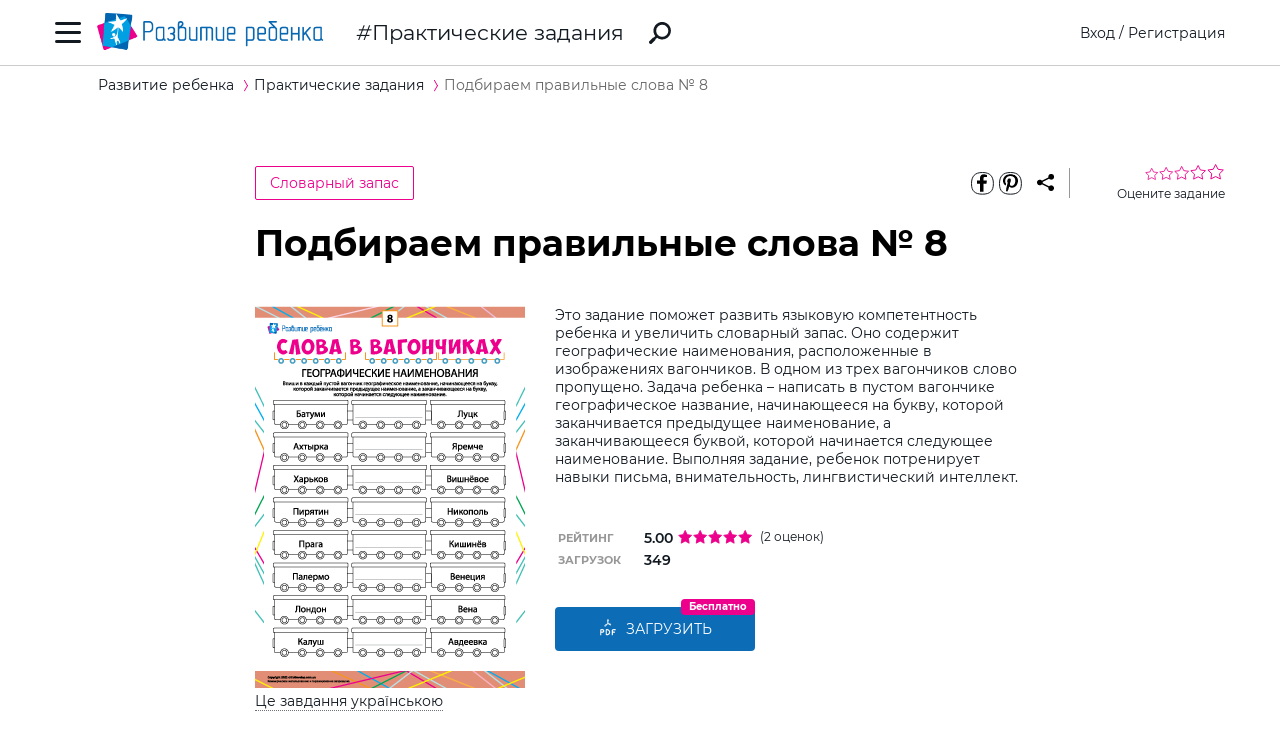

--- FILE ---
content_type: text/css
request_url: https://ru.childdevelop.com.ua/doc/styles/worksheets.css?v=2025112914
body_size: 1493
content:
.worksheets-filter{padding-top:14px}.worksheets-filter ul{margin:0;padding:0;list-style:none}.worksheets-filter ul ul{overflow-y:hidden;-webkit-transition:height .3s;transition:height .3s;-webkit-transform-origin:center top;transform-origin:center top;will-change:height}.worksheets-filter li>a{display:block;margin-top:1px;margin-bottom:17px;-webkit-transition:margin .3s;transition:margin .3s}.worksheets-filter li.selected>.asort:before,.worksheets-filter li.selected>.atag:before{border:1px solid #ec008c;background-color:#ec008c;background-image:url(/doc/img/icons/checked.svg);-webkit-box-shadow:inset 0 1px 3px #ec008c;box-shadow:inset 0 1px 3px #ec008c}.worksheets-filter .tags>li>.tags{padding-left:28px}.worksheets-filter .asort,.worksheets-filter .atag{font-size:12px;position:relative;width:-webkit-fit-content;width:-moz-fit-content;width:fit-content;padding-top:1px;padding-right:3px;padding-left:23px;border:none}.worksheets-filter .asort:before,.worksheets-filter .atag:before{position:absolute;top:0;left:0;display:inline-block;width:16px;height:16px;content:"";-webkit-transition-duration:.3s;transition-duration:.3s;-webkit-transition-property:border,-webkit-box-shadow;transition-property:border,-webkit-box-shadow;transition-property:box-shadow,border;transition-property:box-shadow,border,-webkit-box-shadow;border:1px solid #979797;border-radius:2px;background-repeat:no-repeat;background-position:50%;-webkit-box-shadow:inset 0 1px 3px rgba(0,0,0,.5);box-shadow:inset 0 1px 3px rgba(0,0,0,.5)}.worksheets-filter .asort:hover:before,.worksheets-filter .atag:hover:before{border:1px solid #ec008c;-webkit-box-shadow:inset 0 1px 3px #ec008c;box-shadow:inset 0 1px 3px #ec008c}.worksheets-filter_category{margin-bottom:50px}.worksheets-filter_cat-name{font-size:16px;font-weight:600;margin-bottom:23px}@media screen and (max-width:767.9px){.worksheets-filter{position:relative;z-index:1;overflow:auto;padding-bottom:40px;padding-left:20px}}@media screen and (max-width:575.9px){.worksheets-filter_category{width:100%;margin-bottom:30px}}.material-tags{background-image:url(/doc/img/icons/tag.svg);background-repeat:no-repeat;--left-indent:30px}.material-tags__programs{background-image:url(/doc/img/icons/chain.svg)}.material-tags__programs .material-tags_link{color:#0c6db6;border-color:#0c6db6;white-space: nowrap;overflow: hidden;text-overflow: ellipsis;}.material-tags__programs .material-tags_link:hover{color:#ec008c;border-color:#ec008c}.material-tags_title{font-size:12px;font-weight:600;margin-bottom:13px;padding-left:var(--left-indent);color:#000}.material-tags_list{font-size:0;padding-left:var(--left-indent);list-style:none}.material-tags_item{display:inline-block;margin:0 6px 5px 0}.material-tags_link{font-size:12px;display:inline-block;padding:2px 5px;-webkit-transition:border-color .3s,color .3s;transition:border-color .3s,color .3s;border:1px dotted #ccc}.material-tags_link:hover{border:1px dotted #ec008c}.linked-articles{padding:0 0 55px}.linked-articles_title{font-size:24px;font-weight:700;padding:50px 0 40px;color:#000;border-top:1px solid #ededed}.linked-articles_list{display:-webkit-box;display:-ms-flexbox;display:flex;margin:0 -15px;padding:0;list-style:none;-ms-flex-wrap:wrap;flex-wrap:wrap}.linked-articles_item{width:calc(50% - 30px);margin:0 15px 30px}.linked-articles_link{font-size:0;position:relative;display:block;border:none}.linked-articles_img{width:100%;height:auto}.linked-articles_description{position:absolute;right:0;bottom:0;left:0;height:85px;padding:10px 20px;-webkit-transition:background-color .3s;transition:background-color .3s;color:#fff;background-color:rgba(12,109,182,.6)}.linked-articles_name{font-size:24px;font-weight:700;margin-bottom:5px;text-transform:uppercase}.linked-articles_details{font-size:12px;font-weight:500;line-height:1.25;padding-right:10%}@media screen and (max-width:767.9px){.linked-articles{padding:0 0 40px}.linked-articles_title{padding:50px 0 30px}.linked-articles_item{width:calc(100% - 30px)}.linked-articles_description{height:66px}.linked-articles_name{font-size:19px;margin-bottom:1px}.linked-articles_details{font-size:9.41px}}
.worksheet-tags a.crosstag{border:1px dashed #f00;}
.worksheet-tags a.crosstag:hover{border:1px dashed #f88;}
.material-tags_link.crosstag{border-style:dashed;}
.big_loader{margin:20px auto; height: 120px; background-image:url(/doc/img/ajax-loader.gif);background-repeat:no-repeat;background-position:center;}

.btn__has-icon.btn_flash, .btn__primary.btn_flash{box-shadow:inset 0 0 20px rgba(255, 255, 255, 0);animation:3s ease-in-out 1s infinite slide_btn_flash;}
.btn__has-icon.btn_flash:hover, .btn__primary.btn_flash:hover{animation-play-state:paused;box-shadow:none;}
@keyframes slide_btn_flash {
  60% {box-shadow:inset 0 0 20px rgba(255, 255, 255, 0);}
  70% {box-shadow:inset 0 0 30px rgba(255, 255, 255, .9), 0 0 25px rgba(255, 255, 255, .3);text-shadow:1px 1px 2px #116;}
  80% {box-shadow:inset 0 0 20px rgba(255, 255, 255, .2), 0 0 20px rgba(255, 255, 255, .1);text-shadow:1px 1px 2px #116;}
  90% {box-shadow:inset 0 0 30px rgba(255, 255, 255, .9), 0 0 25px rgba(255, 255, 255, .4);text-shadow:1px 1px 2px #116;}
  100% {box-shadow:inset 0 0 20px rgba(255, 255, 255, 0); }
}

.header_search-link.hide{opacity:0;-webkit-transition-duration:.3s;transition-duration:.3s;-webkit-transition:opacity .3s;transition:opacity .3s;}

--- FILE ---
content_type: image/svg+xml
request_url: https://ru.childdevelop.com.ua/doc/img/icons/chain.svg
body_size: 508
content:
<svg width="20" height="20" fill="none" xmlns="http://www.w3.org/2000/svg"><path d="M8.503 8.503a.893.893 0 01.636-.263c.24 0 .467.093.636.263l1.723 1.722a.318.318 0 00.449 0l1.722-1.722a.318.318 0 000-.45l-1.722-1.722a3.946 3.946 0 00-2.808-1.163c-1.06 0-2.058.413-2.808 1.163l-5.167 5.167A3.946 3.946 0 000 14.307a3.94 3.94 0 001.164 2.807l1.722 1.723A3.943 3.943 0 005.694 20c1.06 0 2.058-.413 2.808-1.163l2.912-2.912a.318.318 0 00-.246-.542 4.56 4.56 0 01-2.609-.612.317.317 0 00-.385.05l-1.843 1.844a.894.894 0 01-.637.263.894.894 0 01-.636-.263l-1.722-1.722a.893.893 0 01-.264-.636c0-.24.093-.467.264-.637l5.167-5.167z" fill="#C1C1C1"/><path d="M18.837 2.885l-1.722-1.722A3.944 3.944 0 0014.307 0a3.95 3.95 0 00-2.809 1.163L8.586 4.076a.318.318 0 00.247.542 4.528 4.528 0 012.607.611.317.317 0 00.385-.05l1.845-1.844a.893.893 0 01.636-.263c.241 0 .467.093.637.263l1.722 1.722c.35.351.35.922 0 1.274l-5.167 5.166a.897.897 0 01-1.273 0L8.503 9.775a.318.318 0 00-.45 0l-1.722 1.723a.318.318 0 000 .45l1.723 1.721a3.946 3.946 0 002.808 1.164c1.06 0 2.058-.413 2.808-1.164l5.167-5.167a3.945 3.945 0 001.164-2.808 3.945 3.945 0 00-1.164-2.809z" fill="#C1C1C1"/></svg>

--- FILE ---
content_type: image/svg+xml
request_url: https://ru.childdevelop.com.ua/doc/img/icons/pdf.svg
body_size: 1845
content:
<svg width="20" height="20" class="pdf-icon" viewBox="0 0 20 21" xmlns="http://www.w3.org/2000/svg" id="iconPdf">
<path d="M2 17.3446V14.5588M2 14.5588V12.8874C2 12.3618 2 12.1 2.16343 11.9366C2.325 11.7731 2.58871 11.7731 3.11429 11.7731H3.85714C4.22655 11.7731 4.58083 11.9199 4.84204 12.1811C5.10325 12.4423 5.25 12.7966 5.25 13.166C5.25 13.5354 5.10325 13.8897 4.84204 14.1509C4.58083 14.4121 4.22655 14.5588 3.85714 14.5588H2ZM18 11.7731H16.6071C15.7315 11.7731 15.2941 11.7731 15.0221 12.0452C14.75 12.3173 14.75 12.7546 14.75 13.6303V14.5588M14.75 14.5588V17.3446M14.75 14.5588H17.0714M11.75 14.5588C11.75 15.2977 11.4565 16.0062 10.9341 16.5286C10.4117 17.0511 9.7031 17.3446 8.96428 17.3446C8.617 17.3446 8.44428 17.3446 8.31428 17.2703C8.00507 17.0911 8.03571 16.7298 8.03571 16.416V12.7017C8.03571 12.3878 8.00507 12.0266 8.31428 11.8474C8.44428 11.7731 8.617 11.7731 8.96428 11.7731C9.33011 11.7731 9.69235 11.8452 10.0303 11.9852C10.3683 12.1252 10.6754 12.3304 10.9341 12.589C11.1928 12.8477 11.398 13.1548 11.5379 13.4928C11.6779 13.8308 11.75 14.193 11.75 14.5588Z" stroke="white" stroke-width="1.29032" stroke-linecap="round" stroke-linejoin="round" />
<path d="M6.59272 8.31172C6.41023 8.2398 6.26336 8.09897 6.18385 7.91965C6.00182 7.55746 6.0625 7.19527 6.25853 6.89095C6.44336 6.60437 6.74955 6.36073 7.09587 6.1563C7.53461 5.90762 7.99831 5.70581 8.47929 5.5542C8.85222 4.88231 9.1833 4.18803 9.47066 3.47533C9.29941 3.08579 9.16502 2.68107 9.06926 2.26646C8.98898 1.89307 8.95817 1.52341 9.02632 1.20603C9.09633 0.875571 9.28209 0.578723 9.63308 0.437767C9.81231 0.365888 10.0065 0.325748 10.195 0.365888C10.2899 0.386081 10.3791 0.427132 10.4561 0.486065C10.5331 0.544998 10.596 0.620335 10.6403 0.706611C10.7225 0.859702 10.7523 1.03893 10.7589 1.20883C10.7654 1.38339 10.7477 1.57755 10.715 1.78199C10.6366 2.25806 10.463 2.84056 10.2296 3.45666C10.4873 4.00733 10.7935 4.53401 11.1444 5.03052C11.5599 4.99809 11.9778 5.01376 12.3897 5.07719C12.7295 5.13787 13.0748 5.25922 13.2858 5.51126C13.3978 5.64568 13.466 5.80998 13.4725 5.99481C13.479 6.17403 13.4286 6.3514 13.3437 6.52036C13.2701 6.67693 13.156 6.811 13.0132 6.90869C12.872 7.00052 12.7054 7.04559 12.5372 7.03751C12.2282 7.02444 11.9267 6.85455 11.6662 6.64825C11.3495 6.38647 11.0641 6.08888 10.8158 5.76143C10.1845 5.83283 9.56071 5.95965 8.95164 6.14043C8.67242 6.63518 8.35369 7.10657 7.99855 7.54999C7.72784 7.87671 7.43099 8.16143 7.13414 8.28465C6.96343 8.36117 6.77021 8.37083 6.59272 8.31172ZM7.88 6.53716C7.72442 6.60873 7.58159 6.68278 7.45153 6.75933C7.14534 6.94043 6.94651 7.11686 6.84756 7.26995C6.75981 7.4053 6.75795 7.50332 6.81022 7.60694C6.82018 7.62685 6.82827 7.64054 6.83449 7.64801L6.86717 7.63681C6.99505 7.58453 7.19855 7.41744 7.45993 7.10285C7.60877 6.921 7.74895 6.73223 7.88 6.53716ZM9.41091 5.29563C9.72269 5.22316 10.0372 5.16306 10.3537 5.11546C10.184 4.8552 10.0252 4.588 9.87766 4.31453C9.73115 4.6455 9.57551 4.97234 9.41091 5.29469V5.29563ZM11.6942 5.71569C11.8349 5.86754 11.9702 5.99512 12.1003 6.09842C12.3243 6.27578 12.4802 6.33459 12.5652 6.3374C12.5879 6.34095 12.6112 6.33596 12.6305 6.32339C12.6696 6.29294 12.6998 6.25268 12.7183 6.20671C12.7513 6.14979 12.7702 6.08576 12.7733 6.02001C12.7724 5.99817 12.7638 5.97736 12.7491 5.9612C12.7005 5.90332 12.5624 5.81931 12.2655 5.7661C12.0766 5.73499 11.8856 5.71845 11.6942 5.71663V5.71569ZM9.83658 2.44289C9.91445 2.18928 9.9768 1.93116 10.0233 1.66997C10.0519 1.49447 10.0637 1.34978 10.0588 1.2359C10.0592 1.17305 10.0491 1.11056 10.0289 1.05107C9.98214 1.05662 9.9365 1.06921 9.89353 1.08841C9.81231 1.12108 9.74603 1.18736 9.71056 1.35258C9.67322 1.53181 9.68256 1.79039 9.7535 2.11991C9.77591 2.22384 9.80391 2.3315 9.83752 2.44289H9.83658Z" fill="white" /></svg>